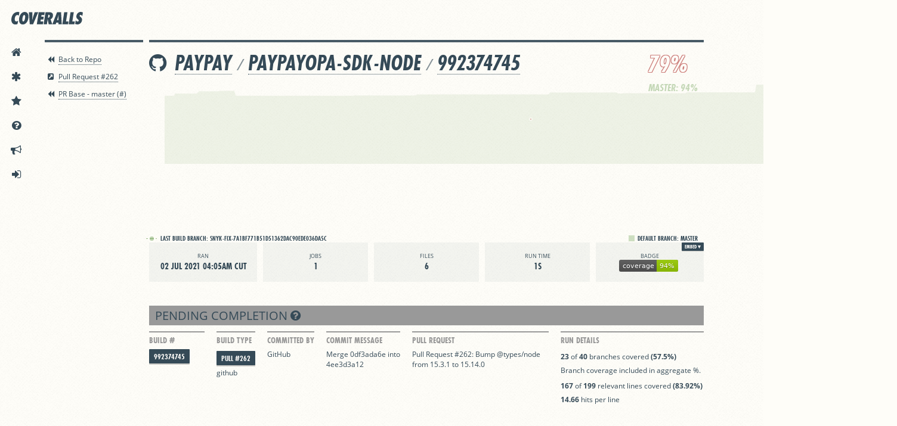

--- FILE ---
content_type: image/svg+xml
request_url: https://coveralls.io/repos/github/paypay/paypayopa-sdk-node/badge.svg
body_size: 724
content:
<svg xmlns="http://www.w3.org/2000/svg" width="99" height="20"><linearGradient id="a" x2="0" y2="100%"><stop offset="0" stop-color="#bbb" stop-opacity=".1"/><stop offset="1" stop-opacity=".1"/></linearGradient><rect rx="3" width="99" height="20" fill="#555"/><rect rx="3" x="63" width="36" height="20" fill="#97CA00"/><path fill="#97CA00" d="M63 0h4v20h-4z"/><rect rx="3" width="99" height="20" fill="url(#a)"/><g fill="#fff" text-anchor="middle" font-family="DejaVu Sans,Verdana,Geneva,sans-serif" font-size="11"><text x="32.5" y="15" fill="#010101" fill-opacity=".3">coverage</text><text x="32.5" y="14">coverage</text><text x="80" y="15" fill="#010101" fill-opacity=".3">94%</text><text x="80" y="14">94%</text></g></svg>